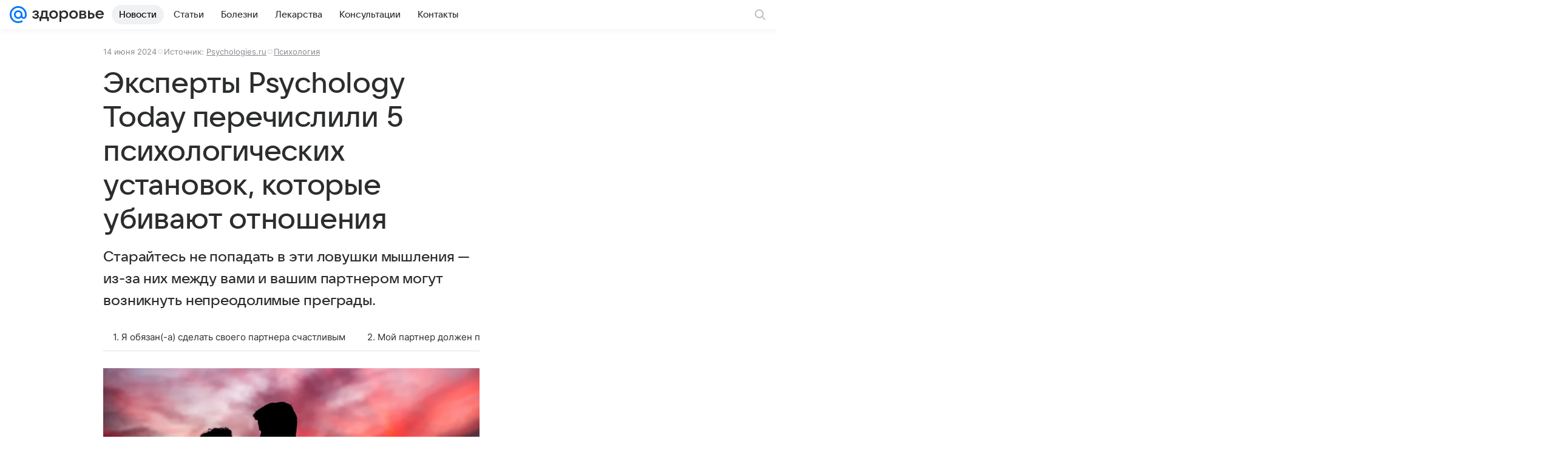

--- FILE ---
content_type: text/plain; charset=utf-8
request_url: https://media-stat.mail.ru/metrics/1.0/
body_size: 697
content:
eyJhbGciOiJkaXIiLCJjdHkiOiJKV1QiLCJlbmMiOiJBMjU2R0NNIiwidHlwIjoiSldUIn0..OLY3MvlTUlzkhc2v.[base64].kb2fzDHXG6w6NRQ6JbgGHA

--- FILE ---
content_type: text/plain; charset=utf-8
request_url: https://media-stat.mail.ru/metrics/1.0/
body_size: 684
content:
eyJhbGciOiJkaXIiLCJjdHkiOiJKV1QiLCJlbmMiOiJBMjU2R0NNIiwidHlwIjoiSldUIn0..ij0qPm-i0bIErwU-.[base64].4iqpJSSXwNfe6MPS0IlF2A